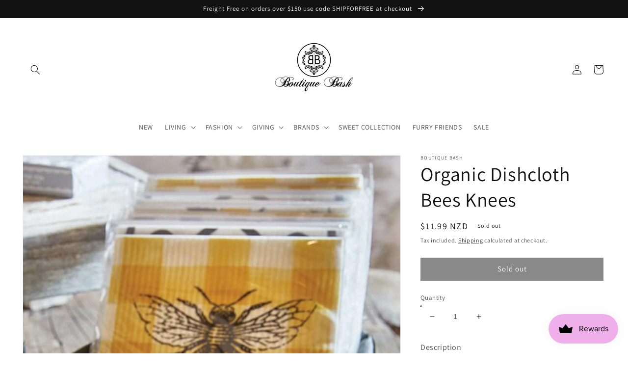

--- FILE ---
content_type: text/html
request_url: https://placement-api.afterpay.com/?mpid=boutique-bash.myshopify.com&placementid=null&pageType=product&zoid=9.0.85
body_size: 1034
content:

  <!DOCTYPE html>
  <html>
  <head>
      <link rel='icon' href='data:,' />
      <meta http-equiv="Content-Security-Policy"
          content="base-uri 'self'; default-src 'self'; font-src 'self'; style-src 'self'; script-src 'self' https://cdn.jsdelivr.net/npm/zoid@9.0.85/dist/zoid.min.js; img-src 'self'; connect-src 'self'; frame-src 'self'">
      <title></title>
      <link rel="preload" href="/index.js" as="script" />
      <link rel="preload" href="https://cdn.jsdelivr.net/npm/zoid@9.0.85/dist/zoid.min.js" integrity="sha384-67MznxkYtbE8teNrhdkvnzQBmeiErnMskO7eD8QwolLpdUliTdivKWx0ANHgw+w8" as="script" crossorigin="anonymous" />
      <div id="__AP_DATA__" hidden>
        {"errors":{"mcr":null},"mcrResponse":{"data":{"errors":[],"config":{"mpId":"boutique-bash.myshopify.com","createdAt":"2023-09-28T17:10:14.105585101Z","updatedAt":"2025-11-14T00:38:44.627659003Z","config":{"consumerLending":{"metadata":{"shouldForceCache":false,"isProductEnabled":false,"updatedAt":"2025-11-14T00:38:44.627626553Z","version":0},"details":{}},"interestFreePayment":{"metadata":{"shouldForceCache":false,"isProductEnabled":true,"updatedAt":"2025-11-14T00:38:44.627605972Z","version":0},"details":{"minimumAmount":{"amount":"0.00","currency":"NZD"},"maximumAmount":{"amount":"4000.00","currency":"NZD"},"cbt":{"enabled":false,"countries":[],"limits":{}}}},"merchantAttributes":{"metadata":{"shouldForceCache":false,"isProductEnabled":true,"updatedAt":"2025-11-14T00:38:44.627632763Z","version":0},"details":{"analyticsEnabled":true,"tradingCountry":"NZ","storeURI":"https://www.theboutiquebash.co.nz/","tradingName":"Boutique Bash","vpuf":true}},"onsitePlacements":{"metadata":{"expiresAt":1742161538857,"ttl":900,"updatedAt":"2025-03-16T21:30:38.857904007Z","version":0},"details":{"onsitePlacements":{"684d4cf9-634d-4597-b5f2-17191697fbab":{"placementId":"684d4cf9-634d-4597-b5f2-17191697fbab","pageType":"product","enabled":true,"type":"price-paragraph","introText":"or","logoType":"badge","badgeTheme":"black-on-mint","lockupTheme":"black","modalTheme":"mint","modalLinkStyle":"circled-info-icon","paymentAmountIsBold":false,"promoRenderStyle":"promo-with-get-and-payments","size":"md","showIfOutsideLimits":true,"showInterestFree":true,"showLowerLimit":true,"showUpperLimit":true,"showWith":true,"showPaymentAmount":true},"4afb42d2-f1a3-4772-90ce-9823aebf66c4":{"placementId":"4afb42d2-f1a3-4772-90ce-9823aebf66c4","pageType":"cart","enabled":true,"type":"price-paragraph","introText":"or","logoType":"badge","badgeTheme":"black-on-mint","lockupTheme":"black","modalTheme":"mint","modalLinkStyle":"circled-info-icon","paymentAmountIsBold":false,"promoRenderStyle":"promo-with-get-and-payments","size":"md","showIfOutsideLimits":true,"showInterestFree":true,"showLowerLimit":true,"showUpperLimit":true,"showWith":true,"showPaymentAmount":true}}}},"cashAppPay":{"metadata":{"shouldForceCache":false,"isProductEnabled":false,"updatedAt":"2025-11-14T00:38:44.627656023Z","version":0},"details":{"enabledForOrders":false,"integrationCompleted":false}},"promotionalData":{"metadata":{"version":0},"details":{"consumerLendingPromotions":[]}}}}},"errors":null,"status":200},"brand":"afterpay","meta":{"version":"0.35.4"}}
      </div>
  </head>
  <body></body>
  <script src="/index.js" type="application/javascript"></script>
  </html>
  